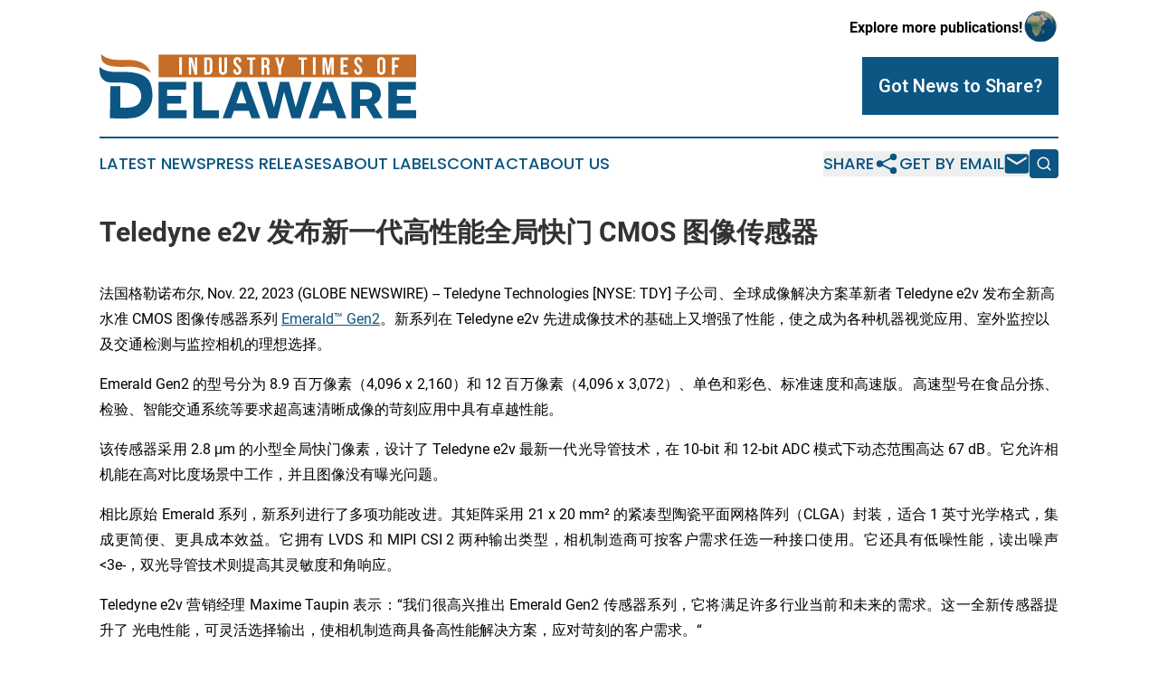

--- FILE ---
content_type: text/html;charset=utf-8
request_url: https://www.industrytimesdelaware.com/article/670057685-teledyne-e2v-cmos
body_size: 6970
content:
<!DOCTYPE html>
<html lang="en">
<head>
  <title>Teledyne e2v 发布新一代高性能全局快门 CMOS 图像传感器 | Industry Times of Delaware</title>
  <meta charset="utf-8">
  <meta name="viewport" content="width=device-width, initial-scale=1">
    <meta name="description" content="Industry Times of Delaware is an online news publication focusing on industries in the Delaware: Exploring the industries and services news of Delaware">
    <link rel="icon" href="https://cdn.newsmatics.com/agp/sites/industrytimesdelaware-favicon-1.png" type="image/png">
  <meta name="csrf-token" content="TdSVRksTTlTT7qZjwFeWfXjkz9lVjsJq4LBGS7bkSMA=">
  <meta name="csrf-param" content="authenticity_token">
  <link href="/css/styles.min.css?v1d0b8e25eaccc1ca72b30a2f13195adabfa54991" rel="stylesheet" data-turbo-track="reload">
  <link rel="stylesheet" href="/plugins/vanilla-cookieconsent/cookieconsent.css?v1d0b8e25eaccc1ca72b30a2f13195adabfa54991">
  
<style type="text/css">
    :root {
        --color-primary-background: rgba(12, 86, 131, 0.2);
        --color-primary: #0C5683;
        --color-secondary: #C44E29;
    }
</style>

  <script type="importmap">
    {
      "imports": {
          "adController": "/js/controllers/adController.js?v1d0b8e25eaccc1ca72b30a2f13195adabfa54991",
          "alertDialog": "/js/controllers/alertDialog.js?v1d0b8e25eaccc1ca72b30a2f13195adabfa54991",
          "articleListController": "/js/controllers/articleListController.js?v1d0b8e25eaccc1ca72b30a2f13195adabfa54991",
          "dialog": "/js/controllers/dialog.js?v1d0b8e25eaccc1ca72b30a2f13195adabfa54991",
          "flashMessage": "/js/controllers/flashMessage.js?v1d0b8e25eaccc1ca72b30a2f13195adabfa54991",
          "gptAdController": "/js/controllers/gptAdController.js?v1d0b8e25eaccc1ca72b30a2f13195adabfa54991",
          "hamburgerController": "/js/controllers/hamburgerController.js?v1d0b8e25eaccc1ca72b30a2f13195adabfa54991",
          "labelsDescription": "/js/controllers/labelsDescription.js?v1d0b8e25eaccc1ca72b30a2f13195adabfa54991",
          "searchController": "/js/controllers/searchController.js?v1d0b8e25eaccc1ca72b30a2f13195adabfa54991",
          "videoController": "/js/controllers/videoController.js?v1d0b8e25eaccc1ca72b30a2f13195adabfa54991",
          "navigationController": "/js/controllers/navigationController.js?v1d0b8e25eaccc1ca72b30a2f13195adabfa54991"          
      }
    }
  </script>
  <script>
      (function(w,d,s,l,i){w[l]=w[l]||[];w[l].push({'gtm.start':
      new Date().getTime(),event:'gtm.js'});var f=d.getElementsByTagName(s)[0],
      j=d.createElement(s),dl=l!='dataLayer'?'&l='+l:'';j.async=true;
      j.src='https://www.googletagmanager.com/gtm.js?id='+i+dl;
      f.parentNode.insertBefore(j,f);
      })(window,document,'script','dataLayer','GTM-KGCXW2X');
  </script>

  <script>
    window.dataLayer.push({
      'cookie_settings': 'delta'
    });
  </script>
</head>
<body class="df-5 is-subpage">
<noscript>
  <iframe src="https://www.googletagmanager.com/ns.html?id=GTM-KGCXW2X"
          height="0" width="0" style="display:none;visibility:hidden"></iframe>
</noscript>
<div class="layout">

  <!-- Top banner -->
  <div class="max-md:hidden w-full content universal-ribbon-inner flex justify-end items-center">
    <a href="https://www.affinitygrouppublishing.com/" target="_blank" class="brands">
      <span class="font-bold text-black">Explore more publications!</span>
      <div>
        <img src="/images/globe.png" height="40" width="40" class="icon-globe"/>
      </div>
    </a>
  </div>
  <header data-controller="hamburger">
  <div class="content">
    <div class="header-top">
      <div class="flex gap-2 masthead-container justify-between items-center">
        <div class="mr-4 logo-container">
          <a href="/">
              <img src="https://cdn.newsmatics.com/agp/sites/industrytimesdelaware-logo-1.svg" alt="Industry Times of Delaware"
                class="max-md:!h-[60px] lg:!max-h-[115px]" height="81"
                width="auto" />
          </a>
        </div>
        <button class="hamburger relative w-8 h-6">
          <span aria-hidden="true"
            class="block absolute h-[2px] w-9 bg-[--color-primary] transform transition duration-500 ease-in-out -translate-y-[15px]"></span>
          <span aria-hidden="true"
            class="block absolute h-[2px] w-7 bg-[--color-primary] transform transition duration-500 ease-in-out translate-x-[7px]"></span>
          <span aria-hidden="true"
            class="block absolute h-[2px] w-9 bg-[--color-primary] transform transition duration-500 ease-in-out translate-y-[15px]"></span>
        </button>
        <a href="/submit-news" class="max-md:hidden button button-upload-content button-primary w-fit">
          <span>Got News to Share?</span>
        </a>
      </div>
      <!--  Screen size line  -->
      <div class="absolute bottom-0 -ml-[20px] w-screen h-[1px] bg-[--color-primary] z-50 md:hidden">
      </div>
    </div>
    <!-- Navigation bar -->
    <div class="navigation is-hidden-on-mobile" id="main-navigation">
      <div class="w-full md:hidden">
        <div data-controller="search" class="relative w-full">
  <div data-search-target="form" class="relative active">
    <form data-action="submit->search#performSearch" class="search-form">
      <input type="text" name="query" placeholder="Search..." data-search-target="input" class="search-input md:hidden" />
      <button type="button" data-action="click->search#toggle" data-search-target="icon" class="button-search">
        <img height="18" width="18" src="/images/search.svg" />
      </button>
    </form>
  </div>
</div>

      </div>
      <nav class="navigation-part">
          <a href="/latest-news" class="nav-link">
            Latest News
          </a>
          <a href="/press-releases" class="nav-link">
            Press Releases
          </a>
          <a href="/about-labels" class="nav-link">
            About Labels
          </a>
          <a href="/contact" class="nav-link">
            Contact
          </a>
          <a href="/about" class="nav-link">
            About Us
          </a>
      </nav>
      <div class="w-full md:w-auto md:justify-end">
        <div data-controller="navigation" class="header-actions hidden">
  <button class="nav-link flex gap-1 items-center" onclick="window.ShareDialog.openDialog()">
    <span data-navigation-target="text">
      Share
    </span>
    <span class="icon-share"></span>
  </button>
  <button onclick="window.AlertDialog.openDialog()" class="nav-link nav-link-email flex items-center gap-1.5">
    <span data-navigation-target="text">
      Get by Email
    </span>
    <span class="icon-mail"></span>
  </button>
  <div class="max-md:hidden">
    <div data-controller="search" class="relative w-full">
  <div data-search-target="form" class="relative active">
    <form data-action="submit->search#performSearch" class="search-form">
      <input type="text" name="query" placeholder="Search..." data-search-target="input" class="search-input md:hidden" />
      <button type="button" data-action="click->search#toggle" data-search-target="icon" class="button-search">
        <img height="18" width="18" src="/images/search.svg" />
      </button>
    </form>
  </div>
</div>

  </div>
</div>

      </div>
      <a href="/submit-news" class="md:hidden uppercase button button-upload-content button-primary w-fit">
        <span>Got News to Share?</span>
      </a>
      <a href="https://www.affinitygrouppublishing.com/" target="_blank" class="nav-link-agp">
        Explore more publications!
        <img src="/images/globe.png" height="35" width="35" />
      </a>
    </div>
  </div>
</header>

  <div id="main-content" class="content">
    <div id="flash-message"></div>
    <h1>Teledyne e2v 发布新一代高性能全局快门 CMOS 图像传感器</h1>
<div class="press-release">
  
      <p>&#x6CD5;&#x56FD;&#x683C;&#x52D2;&#x8BFA;&#x5E03;&#x5C14;, Nov.  22, 2023  (GLOBE NEWSWIRE) -- Teledyne Technologies [NYSE: TDY] &#x5B50;&#x516C;&#x53F8;&#x3001;&#x5168;&#x7403;&#x6210;&#x50CF;&#x89E3;&#x51B3;&#x65B9;&#x6848;&#x9769;&#x65B0;&#x8005; Teledyne e2v &#x53D1;&#x5E03;&#x5168;&#x65B0;&#x9AD8;&#x6C34;&#x51C6; CMOS &#x56FE;&#x50CF;&#x4F20;&#x611F;&#x5668;&#x7CFB;&#x5217; <a href="https://imaging.teledyne-e2v.com/emeraldgen2" rel="nofollow" target="_blank">Emerald&#x2122; Gen2</a>&#x3002;&#x65B0;&#x7CFB;&#x5217;&#x5728; Teledyne e2v &#x5148;&#x8FDB;&#x6210;&#x50CF;&#x6280;&#x672F;&#x7684;&#x57FA;&#x7840;&#x4E0A;&#x53C8;&#x589E;&#x5F3A;&#x4E86;&#x6027;&#x80FD;&#xFF0C;&#x4F7F;&#x4E4B;&#x6210;&#x4E3A;&#x5404;&#x79CD;&#x673A;&#x5668;&#x89C6;&#x89C9;&#x5E94;&#x7528;&#x3001;&#x5BA4;&#x5916;&#x76D1;&#x63A7;&#x4EE5;&#x53CA;&#x4EA4;&#x901A;&#x68C0;&#x6D4B;&#x4E0E;&#x76D1;&#x63A7;&#x76F8;&#x673A;&#x7684;&#x7406;&#x60F3;&#x9009;&#x62E9;&#x3002;<br></p>  <p align="justify">Emerald Gen2 &#x7684;&#x578B;&#x53F7;&#x5206;&#x4E3A; 8.9 &#x767E;&#x4E07;&#x50CF;&#x7D20;&#xFF08;4,096 x 2,160&#xFF09;&#x548C; 12 &#x767E;&#x4E07;&#x50CF;&#x7D20;&#xFF08;4,096 x 3,072&#xFF09;&#x3001;&#x5355;&#x8272;&#x548C;&#x5F69;&#x8272;&#x3001;&#x6807;&#x51C6;&#x901F;&#x5EA6;&#x548C;&#x9AD8;&#x901F;&#x7248;&#x3002;&#x9AD8;&#x901F;&#x578B;&#x53F7;&#x5728;&#x98DF;&#x54C1;&#x5206;&#x62E3;&#x3001;&#x68C0;&#x9A8C;&#x3001;&#x667A;&#x80FD;&#x4EA4;&#x901A;&#x7CFB;&#x7EDF;&#x7B49;&#x8981;&#x6C42;&#x8D85;&#x9AD8;&#x901F;&#x6E05;&#x6670;&#x6210;&#x50CF;&#x7684;&#x82DB;&#x523B;&#x5E94;&#x7528;&#x4E2D;&#x5177;&#x6709;&#x5353;&#x8D8A;&#x6027;&#x80FD;&#x3002;</p>  <p align="justify">&#x8BE5;&#x4F20;&#x611F;&#x5668;&#x91C7;&#x7528; 2.8 &#x3BC;m &#x7684;&#x5C0F;&#x578B;&#x5168;&#x5C40;&#x5FEB;&#x95E8;&#x50CF;&#x7D20;&#xFF0C;&#x8BBE;&#x8BA1;&#x4E86; Teledyne e2v &#x6700;&#x65B0;&#x4E00;&#x4EE3;&#x5149;&#x5BFC;&#x7BA1;&#x6280;&#x672F;&#xFF0C;&#x5728;&#xA0;10-bit &#x548C; 12-bit ADC &#x6A21;&#x5F0F;&#x4E0B;&#x52A8;&#x6001;&#x8303;&#x56F4;&#x9AD8;&#x8FBE; 67 dB&#x3002;&#x5B83;&#x5141;&#x8BB8;&#x76F8;&#x673A;&#x80FD;&#x5728;&#x9AD8;&#x5BF9;&#x6BD4;&#x5EA6;&#x573A;&#x666F;&#x4E2D;&#x5DE5;&#x4F5C;&#xFF0C;&#x5E76;&#x4E14;&#x56FE;&#x50CF;&#x6CA1;&#x6709;&#x66DD;&#x5149;&#x95EE;&#x9898;&#x3002;</p>  <p align="justify">&#x76F8;&#x6BD4;&#x539F;&#x59CB; Emerald &#x7CFB;&#x5217;&#xFF0C;&#x65B0;&#x7CFB;&#x5217;&#x8FDB;&#x884C;&#x4E86;&#x591A;&#x9879;&#x529F;&#x80FD;&#x6539;&#x8FDB;&#x3002;&#x5176;&#x77E9;&#x9635;&#x91C7;&#x7528; 21 x 20 mm&#xB2; &#x7684;&#x7D27;&#x51D1;&#x578B;&#x9676;&#x74F7;&#x5E73;&#x9762;&#x7F51;&#x683C;&#x9635;&#x5217;&#xFF08;CLGA&#xFF09;&#x5C01;&#x88C5;&#xFF0C;&#x9002;&#x5408; 1 &#x82F1;&#x5BF8;&#x5149;&#x5B66;&#x683C;&#x5F0F;&#xFF0C;&#x96C6;&#x6210;&#x66F4;&#x7B80;&#x4FBF;&#x3001;&#x66F4;&#x5177;&#x6210;&#x672C;&#x6548;&#x76CA;&#x3002;&#x5B83;&#x62E5;&#x6709; LVDS &#x548C; MIPI CSI 2 &#x4E24;&#x79CD;&#x8F93;&#x51FA;&#x7C7B;&#x578B;&#xFF0C;&#x76F8;&#x673A;&#x5236;&#x9020;&#x5546;&#x53EF;&#x6309;&#x5BA2;&#x6237;&#x9700;&#x6C42;&#x4EFB;&#x9009;&#x4E00;&#x79CD;&#x63A5;&#x53E3;&#x4F7F;&#x7528;&#x3002;&#x5B83;&#x8FD8;&#x5177;&#x6709;&#x4F4E;&#x566A;&#x6027;&#x80FD;&#xFF0C;&#x8BFB;&#x51FA;&#x566A;&#x58F0; &lt;3e-&#xFF0C;&#x53CC;&#x5149;&#x5BFC;&#x7BA1;&#x6280;&#x672F;&#x5219;&#x63D0;&#x9AD8;&#x5176;&#x7075;&#x654F;&#x5EA6;&#x548C;&#x89D2;&#x54CD;&#x5E94;&#x3002;</p>  <p align="justify">Teledyne e2v &#x8425;&#x9500;&#x7ECF;&#x7406; Maxime Taupin &#x8868;&#x793A;&#xFF1A;&#x201C;&#x6211;&#x4EEC;&#x5F88;&#x9AD8;&#x5174;&#x63A8;&#x51FA; Emerald Gen2 &#x4F20;&#x611F;&#x5668;&#x7CFB;&#x5217;&#xFF0C;&#x5B83;&#x5C06;&#x6EE1;&#x8DB3;&#x8BB8;&#x591A;&#x884C;&#x4E1A;&#x5F53;&#x524D;&#x548C;&#x672A;&#x6765;&#x7684;&#x9700;&#x6C42;&#x3002;&#x8FD9;&#x4E00;&#x5168;&#x65B0;&#x4F20;&#x611F;&#x5668;&#x63D0;&#x5347;&#x4E86; &#x5149;&#x7535;&#x6027;&#x80FD;&#xFF0C;&#x53EF;&#x7075;&#x6D3B;&#x9009;&#x62E9;&#x8F93;&#x51FA;&#xFF0C;&#x4F7F;&#x76F8;&#x673A;&#x5236;&#x9020;&#x5546;&#x5177;&#x5907;&#x9AD8;&#x6027;&#x80FD;&#x89E3;&#x51B3;&#x65B9;&#x6848;&#xFF0C;&#x5E94;&#x5BF9;&#x82DB;&#x523B;&#x7684;&#x5BA2;&#x6237;&#x9700;&#x6C42;&#x3002;&#x201C;</p>  <p align="justify">&#x73B0;&#x8BDA;&#x9080;&#x60A8;&#x53C2;&#x52A0; 2023 &#x5E74; 12 &#x6708; 6 - 8&#x65E5;&#x5728;&#x6A2A;&#x6EE8;&#x4E3E;&#x529E;&#x7684;<a href="https://www.adcom-media.co.jp/iteeng/" rel="nofollow" target="_blank">&#x65E5;&#x672C;&#x56FD;&#x9645;&#x6210;&#x50CF;&#x6280;&#x672F;&#x5C55;&#xFF08;ITE&#xFF09;</a>&#xFF0C;&#x73B0;&#x573A;&#x89C2;&#x770B; Emerald Gen2 &#x6F14;&#x793A;&#x3002;&#x5982;&#x9700;&#x4E86;&#x89E3;&#x66F4;&#x591A;&#x4FE1;&#x606F;&#xFF0C;&#x8BF7;&#x5230;&#x8BBF; Teledyne &#x7684; D-04 &#x5C55;&#x4F4D;&#x6216; <a href="https://imaging.teledyne-e2v.com/contact/" rel="nofollow" target="_blank">&#x5728;&#x7EBF;&#x8054;&#x7CFB;&#x6211;&#x4EEC;</a>&#x3002;</p>  <p align="justify">&#x73B0;&#x5728;&#x53EF;&#x6839;&#x636E;&#x8981;&#x6C42;&#x63D0;&#x4F9B;&#x6587;&#x6863;&#x548C;&#x6837;&#x54C1;&#x3002;</p>  <p align="justify"><strong>&#x5173;&#x4E8E; Teledyne e2v </strong></p>  <p align="justify">Teledyne e2v &#x7684;&#x521B;&#x65B0;&#x5F15;&#x9886;&#x7740;&#x533B;&#x7597;&#x4FDD;&#x5065;&#x3001;&#x751F;&#x547D;&#x79D1;&#x5B66;&#x3001;&#x592A;&#x7A7A;&#x3001;&#x4EA4;&#x901A;&#x8FD0;&#x8F93;&#x3001;&#x56FD;&#x9632;&#x548C;&#x5B89;&#x5168;&#x4EE5;&#x53CA;&#x5DE5;&#x4E1A;&#x5E02;&#x573A;&#x7684;&#x53D1;&#x5C55;&#x3002;Teledyne e2v &#x7684;&#x72EC;&#x7279;&#x65B9;&#x5F0F;&#x5305;&#x62EC;&#x4E86;&#x89E3;&#x5176;&#x5BA2;&#x6237;&#x7684;&#x5E02;&#x573A;&#x548C;&#x5E94;&#x7528;&#x6311;&#x6218;&#xFF0C;&#x5E76;&#x4E0E;&#x4ED6;&#x4EEC;&#x5408;&#x4F5C;&#x63D0;&#x4F9B;&#x521B;&#x65B0;&#x7684;&#x6807;&#x51C6;&#x3001;&#x534A;&#x5B9A;&#x5236;&#x6216;&#x5B8C;&#x5168;&#x5B9A;&#x5236;&#x7684;&#x6210;&#x50CF;&#x89E3;&#x51B3;&#x65B9;&#x6848;&#xFF0C;&#x4E3A;&#x4ED6;&#x4EEC;&#x7684;&#x7CFB;&#x7EDF;&#x5E26;&#x6765;&#x66F4;&#x591A;&#x4EF7;&#x503C;&#x3002;</p>  <p align="justify">&#x5982;&#x9700;&#x66F4;&#x591A;&#x4FE1;&#x606F;&#xFF0C;&#x8BF7;&#x8BBF;&#x95EE; <a href="https://imaging.teledyne-e2v.com/" rel="nofollow" target="_blank">imaging.teledyne-e2v.com</a>&#x3002;</p>  <p align="justify">Teledyne e2v &#x5A92;&#x4F53;&#x95EE;&#x8BE2;&#x8054;&#x7CFB;&#x65B9;&#x5F0F;&#xFF1A; <br>Yuki.Chan@teledyne.com</p>  <p align="justify">&#x516C;&#x544A;&#x968F;&#x9644;&#x56FE;&#x7247;&#x53EF;&#x89C1;&#x4EE5;&#x4E0B;&#x7F51;&#x9875;:&#xA0;<a href="https://www.globenewswire.com/NewsRoom/AttachmentNg/392af852-8c4d-417a-970c-7e396437b14b/zh-Hans" rel="nofollow" target="_blank">https://www.globenewswire.com/NewsRoom/AttachmentNg/392af852-8c4d-417a-970c-7e396437b14b/zh-Hans</a></p>  <p>&#xA0;<br></p> <img class="__GNW8366DE3E__IMG" src="https://www.globenewswire.com/newsroom/ti?nf=ODk4MzI3MiM1OTM5NDQ3IzUwMDA2NDYxOQ=="> <br><img src="https://ml.globenewswire.com/media/N2E1MjhmZmMtZjMyYS00OGNkLTkzN2QtMGI5YjlkZjg3NDRhLTUwMDA2NDYxOQ==/tiny/Teledyne-e2v.png" referrerpolicy="no-referrer-when-downgrade"><p><a href="https://www.globenewswire.com/NewsRoom/AttachmentNg/889ccfbb-87ce-4b33-8bfa-deb1acb70cc1" rel="nofollow"><img src="https://ml.globenewswire.com/media/889ccfbb-87ce-4b33-8bfa-deb1acb70cc1/small/teledyne-logo-jpg.jpg" border="0" width="150" height="33" alt="Primary Logo"></a></p>
<div style="padding:0px;width: 100%;">
<div style="clear:both"></div>
<div style="float: right;padding-left:20px">
<div><h5>Teledyne e2v's Emerald Gen2</h5></div>
<div> <a target="_blank" href="https://www.globenewswire.com/NewsRoom/AttachmentNg/392af852-8c4d-417a-970c-7e396437b14b/zh-Hans" rel="nofollow"><img src="https://ml.globenewswire.com/media/392af852-8c4d-417a-970c-7e396437b14b/medium/teledyne-e2v-s-emerald-gen2.png"> </a>
</div>
<p></p>
<div> <h5>Emerald Gen2 &#x662F;&#x8D85;&#x9AD8;&#x901F;&#x6E05;&#x6670;&#x6210;&#x50CF;&#x5E94;&#x7528;&#x7684;&#x7406;&#x60F3;&#x9009;&#x62E9;</h5>
</div>
</div>
</div>
    <p>
  Legal Disclaimer:
</p>
<p>
  EIN Presswire provides this news content "as is" without warranty of any kind. We do not accept any responsibility or liability
  for the accuracy, content, images, videos, licenses, completeness, legality, or reliability of the information contained in this
  article. If you have any complaints or copyright issues related to this article, kindly contact the author above.
</p>
<img class="prtr" src="https://www.einpresswire.com/tracking/article.gif?t=5&a=9khz7Tw9uYH2JgTx&i=hgXB9Iq4MEIuu24D" alt="">
</div>

  </div>
</div>
<footer class="footer footer-with-line">
  <div class="content flex flex-col">
    <p class="footer-text text-sm mb-4 order-2 lg:order-1">© 1995-2026 Newsmatics Inc. dba Affinity Group Publishing &amp; Industry Times of Delaware. All Rights Reserved.</p>
    <div class="footer-nav lg:mt-2 mb-[30px] lg:mb-0 flex gap-7 flex-wrap justify-center order-1 lg:order-2">
        <a href="/about" class="footer-link">About</a>
        <a href="/archive" class="footer-link">Press Release Archive</a>
        <a href="/submit-news" class="footer-link">Submit Press Release</a>
        <a href="/legal/terms" class="footer-link">Terms &amp; Conditions</a>
        <a href="/legal/dmca" class="footer-link">Copyright/DMCA Policy</a>
        <a href="/legal/privacy" class="footer-link">Privacy Policy</a>
        <a href="/contact" class="footer-link">Contact</a>
    </div>
  </div>
</footer>
<div data-controller="dialog" data-dialog-url-value="/" data-action="click->dialog#clickOutside">
  <dialog
    class="modal-shadow fixed backdrop:bg-black/20 z-40 text-left bg-white rounded-full w-[350px] h-[350px] overflow-visible"
    data-dialog-target="modal"
  >
    <div class="text-center h-full flex items-center justify-center">
      <button data-action="click->dialog#close" type="button" class="modal-share-close-button">
        ✖
      </button>
      <div>
        <div class="mb-4">
          <h3 class="font-bold text-[28px] mb-3">Share us</h3>
          <span class="text-[14px]">on your social networks:</span>
        </div>
        <div class="flex gap-6 justify-center text-center">
          <a href="https://www.facebook.com/sharer.php?u=https://www.industrytimesdelaware.com" class="flex flex-col items-center font-bold text-[#4a4a4a] text-sm" target="_blank">
            <span class="h-[55px] flex items-center">
              <img width="40px" src="/images/fb.png" alt="Facebook" class="mb-2">
            </span>
            <span class="text-[14px]">
              Facebook
            </span>
          </a>
          <a href="https://www.linkedin.com/sharing/share-offsite/?url=https://www.industrytimesdelaware.com" class="flex flex-col items-center font-bold text-[#4a4a4a] text-sm" target="_blank">
            <span class="h-[55px] flex items-center">
              <img width="40px" height="40px" src="/images/linkedin.png" alt="LinkedIn" class="mb-2">
            </span>
            <span class="text-[14px]">
            LinkedIn
            </span>
          </a>
        </div>
      </div>
    </div>
  </dialog>
</div>

<div data-controller="alert-dialog" data-action="click->alert-dialog#clickOutside">
  <dialog
    class="fixed backdrop:bg-black/20 modal-shadow z-40 text-left bg-white rounded-full w-full max-w-[450px] aspect-square overflow-visible"
    data-alert-dialog-target="modal">
    <div class="flex items-center text-center -mt-4 h-full flex-1 p-8 md:p-12">
      <button data-action="click->alert-dialog#close" type="button" class="modal-close-button">
        ✖
      </button>
      <div class="w-full" data-alert-dialog-target="subscribeForm">
        <img class="w-8 mx-auto mb-4" src="/images/agps.svg" alt="AGPs" />
        <p class="md:text-lg">Get the latest news on this topic.</p>
        <h3 class="dialog-title mt-4">SIGN UP FOR FREE TODAY</h3>
        <form data-action="submit->alert-dialog#submit" method="POST" action="/alerts">
  <input type="hidden" name="authenticity_token" value="TdSVRksTTlTT7qZjwFeWfXjkz9lVjsJq4LBGS7bkSMA=">

  <input data-alert-dialog-target="fullnameInput" type="text" name="fullname" id="fullname" autocomplete="off" tabindex="-1">
  <label>
    <input data-alert-dialog-target="emailInput" placeholder="Email address" name="email" type="email"
      value=""
      class="rounded-xs mb-2 block w-full bg-white px-4 py-2 text-gray-900 border-[1px] border-solid border-gray-600 focus:border-2 focus:border-gray-800 placeholder:text-gray-400"
      required>
  </label>
  <div class="text-red-400 text-sm" data-alert-dialog-target="errorMessage"></div>

  <input data-alert-dialog-target="timestampInput" type="hidden" name="timestamp" value="1768700944" autocomplete="off" tabindex="-1">

  <input type="submit" value="Sign Up"
    class="!rounded-[3px] w-full mt-2 mb-4 bg-primary px-5 py-2 leading-5 font-semibold text-white hover:color-primary/75 cursor-pointer">
</form>
<a data-action="click->alert-dialog#close" class="text-black underline hover:no-underline inline-block mb-4" href="#">No Thanks</a>
<p class="text-[15px] leading-[22px]">
  By signing to this email alert, you<br /> agree to our
  <a href="/legal/terms" class="underline text-primary hover:no-underline" target="_blank">Terms & Conditions</a>
</p>

      </div>
      <div data-alert-dialog-target="checkEmail" class="hidden">
        <img class="inline-block w-9" src="/images/envelope.svg" />
        <h3 class="dialog-title">Check Your Email</h3>
        <p class="text-lg mb-12">We sent a one-time activation link to <b data-alert-dialog-target="userEmail"></b>.
          Just click on the link to
          continue.</p>
        <p class="text-lg">If you don't see the email in your inbox, check your spam folder or <a
            class="underline text-primary hover:no-underline" data-action="click->alert-dialog#showForm" href="#">try
            again</a>
        </p>
      </div>

      <!-- activated -->
      <div data-alert-dialog-target="activated" class="hidden">
        <img class="w-8 mx-auto mb-4" src="/images/agps.svg" alt="AGPs" />
        <h3 class="dialog-title">SUCCESS</h3>
        <p class="text-lg">You have successfully confirmed your email and are subscribed to <b>
            Industry Times of Delaware
          </b> daily
          news alert.</p>
      </div>
      <!-- alreadyActivated -->
      <div data-alert-dialog-target="alreadyActivated" class="hidden">
        <img class="w-8 mx-auto mb-4" src="/images/agps.svg" alt="AGPs" />
        <h3 class="dialog-title">Alert was already activated</h3>
        <p class="text-lg">It looks like you have already confirmed and are receiving the <b>
            Industry Times of Delaware
          </b> daily news
          alert.</p>
      </div>
      <!-- activateErrorMessage -->
      <div data-alert-dialog-target="activateErrorMessage" class="hidden">
        <img class="w-8 mx-auto mb-4" src="/images/agps.svg" alt="AGPs" />
        <h3 class="dialog-title">Oops!</h3>
        <p class="text-lg mb-4">It looks like something went wrong. Please try again.</p>
        <form data-action="submit->alert-dialog#submit" method="POST" action="/alerts">
  <input type="hidden" name="authenticity_token" value="TdSVRksTTlTT7qZjwFeWfXjkz9lVjsJq4LBGS7bkSMA=">

  <input data-alert-dialog-target="fullnameInput" type="text" name="fullname" id="fullname" autocomplete="off" tabindex="-1">
  <label>
    <input data-alert-dialog-target="emailInput" placeholder="Email address" name="email" type="email"
      value=""
      class="rounded-xs mb-2 block w-full bg-white px-4 py-2 text-gray-900 border-[1px] border-solid border-gray-600 focus:border-2 focus:border-gray-800 placeholder:text-gray-400"
      required>
  </label>
  <div class="text-red-400 text-sm" data-alert-dialog-target="errorMessage"></div>

  <input data-alert-dialog-target="timestampInput" type="hidden" name="timestamp" value="1768700944" autocomplete="off" tabindex="-1">

  <input type="submit" value="Sign Up"
    class="!rounded-[3px] w-full mt-2 mb-4 bg-primary px-5 py-2 leading-5 font-semibold text-white hover:color-primary/75 cursor-pointer">
</form>
<a data-action="click->alert-dialog#close" class="text-black underline hover:no-underline inline-block mb-4" href="#">No Thanks</a>
<p class="text-[15px] leading-[22px]">
  By signing to this email alert, you<br /> agree to our
  <a href="/legal/terms" class="underline text-primary hover:no-underline" target="_blank">Terms & Conditions</a>
</p>

      </div>

      <!-- deactivated -->
      <div data-alert-dialog-target="deactivated" class="hidden">
        <img class="w-8 mx-auto mb-4" src="/images/agps.svg" alt="AGPs" />
        <h3 class="dialog-title">You are Unsubscribed!</h3>
        <p class="text-lg">You are no longer receiving the <b>
            Industry Times of Delaware
          </b>daily news alert.</p>
      </div>
      <!-- alreadyDeactivated -->
      <div data-alert-dialog-target="alreadyDeactivated" class="hidden">
        <img class="w-8 mx-auto mb-4" src="/images/agps.svg" alt="AGPs" />
        <h3 class="dialog-title">You have already unsubscribed!</h3>
        <p class="text-lg">You are no longer receiving the <b>
            Industry Times of Delaware
          </b> daily news alert.</p>
      </div>
      <!-- deactivateErrorMessage -->
      <div data-alert-dialog-target="deactivateErrorMessage" class="hidden">
        <img class="w-8 mx-auto mb-4" src="/images/agps.svg" alt="AGPs" />
        <h3 class="dialog-title">Oops!</h3>
        <p class="text-lg">Try clicking the Unsubscribe link in the email again and if it still doesn't work, <a
            href="/contact">contact us</a></p>
      </div>
    </div>
  </dialog>
</div>

<script src="/plugins/vanilla-cookieconsent/cookieconsent.umd.js?v1d0b8e25eaccc1ca72b30a2f13195adabfa54991"></script>
  <script src="/js/cookieconsent.js?v1d0b8e25eaccc1ca72b30a2f13195adabfa54991"></script>

<script type="module" src="/js/app.js?v1d0b8e25eaccc1ca72b30a2f13195adabfa54991"></script>
</body>
</html>


--- FILE ---
content_type: image/svg+xml
request_url: https://cdn.newsmatics.com/agp/sites/industrytimesdelaware-logo-1.svg
body_size: 7973
content:
<?xml version="1.0" encoding="UTF-8" standalone="no"?>
<svg
   xmlns:dc="http://purl.org/dc/elements/1.1/"
   xmlns:cc="http://creativecommons.org/ns#"
   xmlns:rdf="http://www.w3.org/1999/02/22-rdf-syntax-ns#"
   xmlns:svg="http://www.w3.org/2000/svg"
   xmlns="http://www.w3.org/2000/svg"
   id="Layer_1"
   data-name="Layer 1"
   viewBox="0 0 400.00012 81.095499"
   version="1.1"
   width="400.00012"
   height="81.095497">
  <metadata
     id="metadata59">
    <rdf:RDF>
      <cc:Work
         rdf:about="">
        <dc:format>image/svg+xml</dc:format>
        <dc:type
           rdf:resource="http://purl.org/dc/dcmitype/StillImage" />
      </cc:Work>
    </rdf:RDF>
  </metadata>
  <defs
     id="defs4">
    <style
       id="style2">.cls-1{fill:#c46e29;}.cls-2{fill:#0c5683;}.cls-3{fill:#fff;}</style>
  </defs>
  <rect
     class="cls-1"
     x="74.620102"
     y="0.44"
     width="325.38"
     height="28.57"
     id="rect6" />
  <path
     class="cls-2"
     d="m 74.6201,34.86 h 34.83 v 10.07 h -24 v 7.58 h 17.62 v 9.59 h -17.63 v 8.52 h 24.42 V 80.7 h -35.24 z"
     id="path8" />
  <path
     class="cls-2"
     d="m 118.6601,34.86 h 10.81 v 35.8 h 21.39 v 10.08 h -32.2 z"
     id="path10" />
  <path
     class="cls-2"
     d="m 169.7401,71.32 -3.19,9.42 h -11.06 l 17.12,-45.88 h 13.39 l 17.13,45.88 h -11.13 l -3.28,-9.42 z m 13.26,-16.55 c -2.62,-7.54 -3.61,-10.9 -3.69,-11.07 h -0.25 l -3.93,11.56 -2.29,6.8 h 12.7 z"
     id="path12" />
  <path
     class="cls-2"
     d="m 233.1601,47.64 h -0.16 c -0.08,0.08 -8.23,33.1 -8.23,33.1 h -11.24 l -13.93,-45.88 h 11.47 c 0,0 9.1,31.79 9.18,31.87 h 0.25 c 0.08,-0.08 7.41,-31.87 7.41,-31.87 h 11.55 c 0,0 8.16,31.79 8.24,31.87 h 0.24 c 0.09,-0.08 9.35,-31.87 9.35,-31.87 h 10.49 l -13.93,45.88 h -11.23 c 0,0 -9.39,-33.02 -9.46,-33.1 z"
     id="path14" />
  <path
     class="cls-2"
     d="m 278.4801,71.32 -3.2,9.42 h -11.06 l 17.13,-45.88 h 13.36 l 17.12,45.88 h -11.14 l -3.28,-9.42 z m 13.28,-16.55 c -2.63,-7.54 -3.61,-10.9 -3.7,-11.07 h -0.24 l -3.93,11.56 -2.29,6.8 h 12.69 z"
     id="path16" />
  <path
     class="cls-2"
     d="m 336.6201,65.01 c -1.07,0.08 -3.69,0.08 -4.43,0.08 h -2.95 v 15.65 h -10.82 V 34.86 h 17.87 c 12.13,0 19.09,5.81 19.09,15.15 0,7 -3.77,11.15 -8.61,12.87 l 10.91,17.86 h -11.68 z m 0.33,-8.28 c 4.91,0 7.45,-2.13 7.45,-6.06 0,-3.93 -2.54,-6.06 -7.45,-6.06 h -7.71 v 12.12 z"
     id="path18" />
  <path
     class="cls-2"
     d="m 364.7601,34.86 h 34.83 v 10.07 h -24 v 7.58 h 17.61 v 9.59 h -17.62 v 8.52 h 24.42 V 80.7 h -35.24 z"
     id="path20" />
  <path
     class="cls-3"
     d="m 100.6701,3.86 h 3.41 v 21.7 h -3.41 z"
     id="path22" />
  <path
     class="cls-3"
     d="m 115.7901,9.85 v 15.71 h -3.07 V 3.86 h 4.28 l 3.5,13 v -13 h 3 v 21.7 h -3.5 z"
     id="path24" />
  <path
     class="cls-3"
     d="m 132.1801,3.86 h 5.39 a 5,5 0 0 1 3.83,1.37 5.69,5.69 0 0 1 1.25,4 v 11 a 5.68,5.68 0 0 1 -1.25,4 5,5 0 0 1 -3.83,1.37 h -5.39 z m 3.41,3.11 v 15.54 h 1.92 a 1.71,1.71 0 0 0 1.27,-0.47 2.29,2.29 0 0 0 0.47,-1.64 V 9.07 a 2.29,2.29 0 0 0 -0.47,-1.64 1.71,1.71 0 0 0 -1.27,-0.46 z"
     id="path26" />
  <path
     class="cls-3"
     d="M 154.2701,3.86 V 20.6 a 2.25,2.25 0 0 0 0.48,1.64 2,2 0 0 0 2.57,0 2.25,2.25 0 0 0 0.48,-1.64 V 3.86 h 3.2 v 16.52 a 5.81,5.81 0 0 1 -1.29,4 5.84,5.84 0 0 1 -7.59,0 5.81,5.81 0 0 1 -1.29,-4 V 3.86 Z"
     id="path28" />
  <path
     class="cls-3"
     d="m 169.1101,9.07 a 5.87,5.87 0 0 1 1.26,-4 5.73,5.73 0 0 1 7.53,0 5.92,5.92 0 0 1 1.25,4 v 0.69 h -3.22 v -0.9 a 2.41,2.41 0 0 0 -0.45,-1.66 1.88,1.88 0 0 0 -2.51,0 2.41,2.41 0 0 0 -0.45,1.66 3.83,3.83 0 0 0 0.5,2 8.1,8.1 0 0 0 1.23,1.61 c 0.5,0.51 1,1 1.6,1.52 a 15.72,15.72 0 0 1 1.6,1.66 8.88,8.88 0 0 1 1.24,2.05 6.73,6.73 0 0 1 0.49,2.69 5.83,5.83 0 0 1 -1.28,4 5.83,5.83 0 0 1 -7.6,0 5.83,5.83 0 0 1 -1.28,-4 v -1.33 h 3.22 v 1.55 a 2.25,2.25 0 0 0 0.48,1.64 2,2 0 0 0 2.57,0 2.2,2.2 0 0 0 0.48,-1.64 3.84,3.84 0 0 0 -0.49,-2 8.45,8.45 0 0 0 -1.24,-1.61 c -0.5,-0.51 -1,-1 -1.6,-1.52 a 15.63,15.63 0 0 1 -1.59,-1.66 8.36,8.36 0 0 1 -1.24,-2 6.78,6.78 0 0 1 -0.5,-2.75 z"
     id="path30" />
  <path
     class="cls-3"
     d="m 186.3401,3.86 h 10.54 v 3.11 h -3.56 v 18.59 h -3.41 V 6.97 h -3.57 z"
     id="path32" />
  <path
     class="cls-3"
     d="m 211.6901,25.56 c 0,-0.15 -0.08,-0.28 -0.12,-0.4 a 3.54,3.54 0 0 1 -0.12,-0.47 5.92,5.92 0 0 1 -0.06,-0.72 c 0,-0.28 0,-0.64 0,-1.08 v -3.38 a 3.37,3.37 0 0 0 -0.53,-2.14 2.12,2.12 0 0 0 -1.7,-0.61 h -1.16 v 8.83 h -3.41 V 3.89 h 5.15 a 5.13,5.13 0 0 1 3.85,1.25 5.23,5.23 0 0 1 1.2,3.75 v 1.7 c 0,2.23 -0.75,3.7 -2.23,4.4 a 3,3 0 0 1 1.77,1.72 7.58,7.58 0 0 1 0.49,2.9 v 3.34 q 0,0.81 0.06,1.41 a 4.44,4.44 0 0 0 0.31,1.23 z m -3.69,-18.59 v 6.66 h 1.33 a 2.18,2.18 0 0 0 1.51,-0.5 2.39,2.39 0 0 0 0.53,-1.8 V 9.2 a 2.78,2.78 0 0 0 -0.41,-1.71 1.59,1.59 0 0 0 -1.32,-0.52 z"
     id="path34" />
  <path
     class="cls-3"
     d="m 226.1001,18.37 -4.31,-14.51 h 3.56 l 2.61,9.89 2.6,-9.89 h 3.25 l -4.31,14.51 v 7.19 h -3.4 z"
     id="path36" />
  <path
     class="cls-3"
     d="m 251.3801,3.86 h 10.53 v 3.11 h -3.56 v 18.59 h -3.41 V 6.97 h -3.56 z"
     id="path38" />
  <path
     class="cls-3"
     d="m 269.5901,3.86 h 3.41 v 21.7 h -3.41 z"
     id="path40" />
  <path
     class="cls-3"
     d="m 288.9001,19.26 2.32,-15.4 h 4.78 v 21.7 h -3.22 V 10 l -2.35,15.56 h -3.23 l -2.54,-15.34 v 15.34 h -3 V 3.86 h 4.74 z"
     id="path42" />
  <path
     class="cls-3"
     d="m 308.0501,13.01 h 4.68 v 3.09 h -4.68 v 6.41 h 5.89 v 3.1 h -9.3 V 3.91 h 9.3 v 3.11 h -5.89 z"
     id="path44" />
  <path
     class="cls-3"
     d="m 321.8001,9.07 a 5.87,5.87 0 0 1 1.26,-4 5.73,5.73 0 0 1 7.53,0 5.87,5.87 0 0 1 1.25,4 v 0.69 h -3.22 v -0.9 a 2.41,2.41 0 0 0 -0.45,-1.66 1.62,1.62 0 0 0 -1.25,-0.48 1.64,1.64 0 0 0 -1.26,0.48 2.41,2.41 0 0 0 -0.45,1.66 3.83,3.83 0 0 0 0.5,2 7.79,7.79 0 0 0 1.24,1.61 c 0.49,0.51 1,1 1.59,1.52 a 15.72,15.72 0 0 1 1.6,1.66 8.55,8.55 0 0 1 1.24,2.05 6.73,6.73 0 0 1 0.49,2.69 5.78,5.78 0 0 1 -1.28,4 5.81,5.81 0 0 1 -7.59,0 5.78,5.78 0 0 1 -1.29,-4 v -1.33 h 3.22 v 1.55 a 2.2,2.2 0 0 0 0.49,1.64 2,2 0 0 0 2.56,0 2.2,2.2 0 0 0 0.49,-1.64 3.85,3.85 0 0 0 -0.5,-2 8.45,8.45 0 0 0 -1.24,-1.61 c -0.5,-0.51 -1,-1 -1.6,-1.52 a 15.63,15.63 0 0 1 -1.59,-1.66 8.36,8.36 0 0 1 -1.24,-2 6.78,6.78 0 0 1 -0.5,-2.75 z"
     id="path46" />
  <path
     class="cls-3"
     d="m 350.7401,9.07 a 5.7,5.7 0 0 1 1.33,-4 5.95,5.95 0 0 1 7.69,0 5.66,5.66 0 0 1 1.33,4 v 11.28 a 5.66,5.66 0 0 1 -1.33,4 5.95,5.95 0 0 1 -7.69,0 5.7,5.7 0 0 1 -1.33,-4 z m 3.41,11.5 a 2.34,2.34 0 0 0 0.48,1.66 2,2 0 0 0 2.58,0 2.39,2.39 0 0 0 0.47,-1.66 V 8.86 a 2.35,2.35 0 0 0 -0.47,-1.66 2,2 0 0 0 -2.58,0 2.3,2.3 0 0 0 -0.48,1.66 z"
     id="path48" />
  <path
     class="cls-3"
     d="m 372.9001,13.51 h 4.39 v 3.1 h -4.39 v 9 h -3.41 V 3.91 h 9 v 3.11 h -5.59 z"
     id="path50" />
  <path
     class="cls-1"
     d="M 2.0000996,0 A 27.33,27.33 0 0 0 15.7501,6.35 c 7,1.23 14.21,0.63 21.32,0.76 5.66,0.13 11.47,0.94 16.54,3.61 a 25.45,25.45 0 0 1 11.29,12.35 c -6.69,-3.46 -13.82,-6.36 -21.38,-7.1 -5.85,-0.67 -11.73,0.11 -17.6,-0.08 -5,-0.2 -10,-0.47 -14.8,-1.93 -2.8800004,-0.89 -5.7600004,-2.41 -7.3600004,-5.07 -1.6,-2.66 -1.76,-5.87 -1.76,-8.89 z"
     id="path52" />
  <path
     class="cls-2"
     d="m 0.20009958,15.83 a 18.94,18.94 0 0 0 5.00000002,3.58 c 1.1,0.48 2.21,0.94 3.35,1.32 a 37.35,37.35 0 0 0 8.4000004,1.4 c 9.79,0.06 19.7,-0.42 29.34,1.61 5.75,1.24 11.57,3.65 15.4,8.28 4.1,4.88 5.34,15.46 5.09,21.66 -0.55,11.81 -6.58,20 -17.44,24.94 -7.19,3.27 -24.25,2.49 -36.23,2.12 0,0 0.5,-31 0.49,-40.57 2.71,-0.12 8.51,0.15 12.54,-0.12 0,9.6 0,17.61 0,27.21 6.06,0.4 12.37,0.59 18.14,-1.59 a 12.38,12.38 0 0 0 7.36,-6.95 17.2,17.2 0 0 0 -1.25,-14.4 c -2.13,-3.69 -6,-6 -10,-7.07 -7.41,-2 -15.16,-1.36 -22.74,-1.5 -2.86,-0.18 -5.79,-0.08 -8.5600004,-1 a 13.57,13.57 0 0 1 -8,-8.16 C -0.26990042,23.19 -0.07990042,19.43 0.20009958,15.83 Z"
     id="path54" />
</svg>
